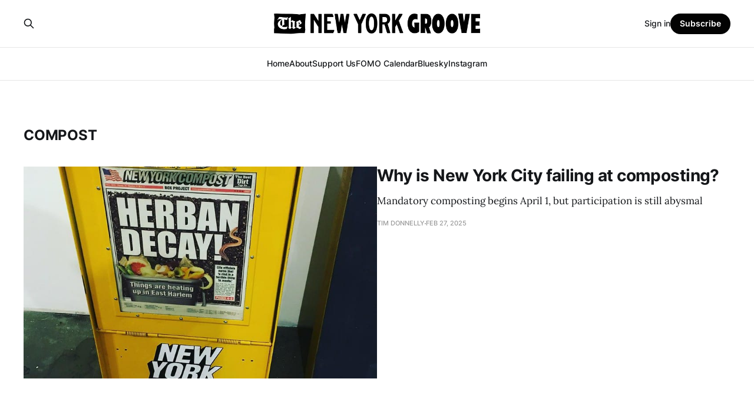

--- FILE ---
content_type: text/html; charset=utf-8
request_url: https://nygroove.nyc/tag/compost/
body_size: 3868
content:
<!DOCTYPE html>
<html lang="en">

<head>
    <meta charset="utf-8">
    <meta name="viewport" content="width=device-width, initial-scale=1">
    <title>compost - The New York Groove</title>
    <link rel="stylesheet" href="https://nygroove.nyc/assets/built/screen.css?v=c0963927f9">

    <link rel="icon" href="https://nygroove.nyc/content/images/2024/09/nyg-logo.ico" type="image/x-icon">
    <link rel="canonical" href="https://nygroove.nyc/tag/compost/">
    <meta name="referrer" content="no-referrer-when-downgrade">
    
    <meta property="og:site_name" content="The New York Groove">
    <meta property="og:type" content="website">
    <meta property="og:title" content="compost - The New York Groove">
    <meta property="og:description" content="Ace reporting on how to be a better New Yorker.">
    <meta property="og:url" content="https://nygroove.nyc/tag/compost/">
    <meta name="twitter:card" content="summary">
    <meta name="twitter:title" content="compost - The New York Groove">
    <meta name="twitter:description" content="Ace reporting on how to be a better New Yorker.">
    <meta name="twitter:url" content="https://nygroove.nyc/tag/compost/">
    <meta name="twitter:site" content="@TheNY_Groove">
    
    <script type="application/ld+json">
{
    "@context": "https://schema.org",
    "@type": "Series",
    "publisher": {
        "@type": "Organization",
        "name": "The New York Groove",
        "url": "https://nygroove.nyc/",
        "logo": {
            "@type": "ImageObject",
            "url": "https://nygroove.nyc/content/images/2023/07/TNYG-Logo-Hor-BLK.png"
        }
    },
    "url": "https://nygroove.nyc/tag/compost/",
    "name": "compost",
    "mainEntityOfPage": "https://nygroove.nyc/tag/compost/"
}
    </script>

    <meta name="generator" content="Ghost 6.16">
    <link rel="alternate" type="application/rss+xml" title="The New York Groove" href="https://nygroove.nyc/rss/">
    <script defer src="https://cdn.jsdelivr.net/ghost/portal@~2.58/umd/portal.min.js" data-i18n="true" data-ghost="https://nygroove.nyc/" data-key="306195433b48670c1a622b79a1" data-api="https://the-new-york-groove.ghost.io/ghost/api/content/" data-locale="en" crossorigin="anonymous"></script><style id="gh-members-styles">.gh-post-upgrade-cta-content,
.gh-post-upgrade-cta {
    display: flex;
    flex-direction: column;
    align-items: center;
    font-family: -apple-system, BlinkMacSystemFont, 'Segoe UI', Roboto, Oxygen, Ubuntu, Cantarell, 'Open Sans', 'Helvetica Neue', sans-serif;
    text-align: center;
    width: 100%;
    color: #ffffff;
    font-size: 16px;
}

.gh-post-upgrade-cta-content {
    border-radius: 8px;
    padding: 40px 4vw;
}

.gh-post-upgrade-cta h2 {
    color: #ffffff;
    font-size: 28px;
    letter-spacing: -0.2px;
    margin: 0;
    padding: 0;
}

.gh-post-upgrade-cta p {
    margin: 20px 0 0;
    padding: 0;
}

.gh-post-upgrade-cta small {
    font-size: 16px;
    letter-spacing: -0.2px;
}

.gh-post-upgrade-cta a {
    color: #ffffff;
    cursor: pointer;
    font-weight: 500;
    box-shadow: none;
    text-decoration: underline;
}

.gh-post-upgrade-cta a:hover {
    color: #ffffff;
    opacity: 0.8;
    box-shadow: none;
    text-decoration: underline;
}

.gh-post-upgrade-cta a.gh-btn {
    display: block;
    background: #ffffff;
    text-decoration: none;
    margin: 28px 0 0;
    padding: 8px 18px;
    border-radius: 4px;
    font-size: 16px;
    font-weight: 600;
}

.gh-post-upgrade-cta a.gh-btn:hover {
    opacity: 0.92;
}</style><script async src="https://js.stripe.com/v3/"></script>
    <script defer src="https://cdn.jsdelivr.net/ghost/sodo-search@~1.8/umd/sodo-search.min.js" data-key="306195433b48670c1a622b79a1" data-styles="https://cdn.jsdelivr.net/ghost/sodo-search@~1.8/umd/main.css" data-sodo-search="https://the-new-york-groove.ghost.io/" data-locale="en" crossorigin="anonymous"></script>
    
    <link href="https://nygroove.nyc/webmentions/receive/" rel="webmention">
    <script defer src="/public/cards.min.js?v=c0963927f9"></script>
    <link rel="stylesheet" type="text/css" href="/public/cards.min.css?v=c0963927f9">
    <script defer src="/public/comment-counts.min.js?v=c0963927f9" data-ghost-comments-counts-api="https://nygroove.nyc/members/api/comments/counts/"></script>
    <script defer src="/public/member-attribution.min.js?v=c0963927f9"></script>
    <script defer src="/public/ghost-stats.min.js?v=c0963927f9" data-stringify-payload="false" data-datasource="analytics_events" data-storage="localStorage" data-host="https://nygroove.nyc/.ghost/analytics/api/v1/page_hit"  tb_site_uuid="777d5e62-b7b5-40d4-b1db-f0a51fca0b58" tb_post_uuid="undefined" tb_post_type="null" tb_member_uuid="undefined" tb_member_status="undefined"></script><style>:root {--ghost-accent-color: #030303;}</style>
    <link rel="icon" href="https://nygroove.nyc/content/images/size/w256h256/format/jpeg/2023/07/TNYG-Logo-Stacked-WH.jpg">
<!-- Google tag (gtag.js) -->
<script async src="https://www.googletagmanager.com/gtag/js?id=G-XS4KSDEGJR"></script>
<script>
  window.dataLayer = window.dataLayer || [];
  function gtag(){dataLayer.push(arguments);}
  gtag('js', new Date());
  gtag('config', 'G-XS4KSDEGJR');
</script>
<script async src="https://pagead2.googlesyndication.com/pagead/js/adsbygoogle.js?client=ca-pub-6073301321929230"
     crossorigin="anonymous"></script>
<style>
  .gh-topic-content.latest .gh-card:nth-child(7){display: none;}
  @media (min-width: 992px) {
    .gh-topic-content.latest .gh-card.large {}
    .gh-topic-content.latest .gh-card.large .gh-card-link .gh-card-image {
        margin-bottom: 15px;
    }
}
</style>
</head>

<body class="tag-template tag-compost is-head-stacked has-serif-body">
<div class="gh-site">

    <header id="gh-head" class="gh-head gh-outer">
        <div class="gh-head-inner gh-inner">
            <div class="gh-head-brand">
                <div class="gh-head-brand-wrapper">
                    
                    <a class="gh-head-logo" href="https://nygroove.nyc">
                            <img src="https://nygroove.nyc/content/images/2023/07/TNYG-Logo-Hor-BLK.png" alt="The New York Groove">
                    </a>
                    
                </div>
                <button class="gh-search gh-icon-btn" aria-label="Search this site" data-ghost-search><svg xmlns="http://www.w3.org/2000/svg" fill="none" viewBox="0 0 24 24" stroke="currentColor" stroke-width="2" width="20" height="20"><path stroke-linecap="round" stroke-linejoin="round" d="M21 21l-6-6m2-5a7 7 0 11-14 0 7 7 0 0114 0z"></path></svg></button>
                <button class="gh-burger"></button>
            </div>

            <nav class="gh-head-menu">
                <ul class="nav">
    <li class="nav-home"><a href="https://nygroove.nyc/">Home</a></li>
    <li class="nav-about"><a href="https://nygroove.nyc/about/">About</a></li>
    <li class="nav-support-us"><a href="https://nygroove.nyc/support-us/">Support Us</a></li>
    <li class="nav-fomo-calendar"><a href="https://nygroove.nyc/new-york-groove-fomo-calendar/">FOMO Calendar</a></li>
    <li class="nav-bluesky"><a href="https://bsky.app/profile/nygroove.nyc">Bluesky</a></li>
    <li class="nav-instagram"><a href="https://www.instagram.com/nygroove.nyc/">Instagram</a></li>
</ul>

            </nav>

            <div class="gh-head-actions">
                    <button class="gh-search gh-icon-btn" aria-label="Search this site" data-ghost-search><svg xmlns="http://www.w3.org/2000/svg" fill="none" viewBox="0 0 24 24" stroke="currentColor" stroke-width="2" width="20" height="20"><path stroke-linecap="round" stroke-linejoin="round" d="M21 21l-6-6m2-5a7 7 0 11-14 0 7 7 0 0114 0z"></path></svg></button>
                    <div class="gh-head-members">
                                <a class="gh-head-link" href="#/portal/signin" data-portal="signin">Sign in</a>
                                <a class="gh-head-btn gh-btn gh-primary-btn" href="#/portal/signup" data-portal="signup">Subscribe</a>
                    </div>
            </div>
        </div>
    </header>

    

<main class="gh-main gh-outer">
    <div class="gh-inner">
                <section class="gh-pagehead">
                    <h1 class="gh-pagehead-title">compost</h1>

                </section>

        <div class="gh-topic gh-topic-grid">
            <div class="gh-topic-content gh-feed">
                    <article class="gh-card post tag-burning-questions tag-compost large">
    <a class="gh-card-link" href="/why-is-new-york-city-failing-at-composting/">
            <figure class="gh-card-image">
                <img
                    srcset="/content/images/size/w300/2025/02/23716451941_283a98d3fa_c.jpg 300w,
                            /content/images/size/w720/2025/02/23716451941_283a98d3fa_c.jpg 720w,
                            /content/images/size/w960/2025/02/23716451941_283a98d3fa_c.jpg 960w,
                            /content/images/size/w1200/2025/02/23716451941_283a98d3fa_c.jpg 1200w,
                            /content/images/size/w2000/2025/02/23716451941_283a98d3fa_c.jpg 2000w"
                    sizes="(max-width: 1200px) 100vw, 1200px"
                    src="/content/images/size/w720/2025/02/23716451941_283a98d3fa_c.jpg"
                    alt="Why is New York City failing at composting?"
                >
            </figure>

        <div class="gh-card-wrapper">
            <header class="gh-card-header">
                <h3 class="gh-card-title">Why is New York City failing at composting?</h3>
            </header>

                    <div class="gh-card-excerpt">Mandatory composting begins April 1, but participation is still abysmal</div>

            <footer class="gh-card-footer">
                <span class="gh-card-author">Tim Donnelly</span>
                <time class="gh-card-date" datetime="2025-02-27">Feb 27, 2025</time>
                    <script
    data-ghost-comment-count="67c07232e979690001a358ff"
    data-ghost-comment-count-empty=""
    data-ghost-comment-count-singular="comment"
    data-ghost-comment-count-plural="comments"
    data-ghost-comment-count-tag="span"
    data-ghost-comment-count-class-name="gh-card-comments"
    data-ghost-comment-count-autowrap="true"
>
</script>
            </footer>
        </div>
    </a>
</article>                    <article class="gh-card post tag-ways-to-help tag-eric-adams tag-compost">
    <a class="gh-card-link" href="/nyc-budget-cuts-opposition/">
            <figure class="gh-card-image">
                <img
                    srcset="/content/images/size/w300/2023/11/53287254492_dcfaf7c9db_c.jpg 300w,
                            /content/images/size/w720/2023/11/53287254492_dcfaf7c9db_c.jpg 720w,
                            /content/images/size/w960/2023/11/53287254492_dcfaf7c9db_c.jpg 960w,
                            /content/images/size/w1200/2023/11/53287254492_dcfaf7c9db_c.jpg 1200w,
                            /content/images/size/w2000/2023/11/53287254492_dcfaf7c9db_c.jpg 2000w"
                    sizes="(max-width: 1200px) 100vw, 1200px"
                    src="/content/images/size/w720/2023/11/53287254492_dcfaf7c9db_c.jpg"
                    alt="So what’s everyone doing to fight the mayor’s massive budget cuts?"
                >
            </figure>

        <div class="gh-card-wrapper">
            <header class="gh-card-header">
                <h3 class="gh-card-title">So what’s everyone doing to fight the mayor’s massive budget cuts?</h3>
            </header>

                    <div class="gh-card-excerpt">The mayor’s plan would ax funds for sunday libraries, pre-K, composting and more, but some are pushing back</div>

            <footer class="gh-card-footer">
                <span class="gh-card-author">Tim Donnelly</span>
                <time class="gh-card-date" datetime="2023-11-30">Nov 30, 2023</time>
                    <script
    data-ghost-comment-count="656893262cecb400017ae0cf"
    data-ghost-comment-count-empty=""
    data-ghost-comment-count-singular="comment"
    data-ghost-comment-count-plural="comments"
    data-ghost-comment-count-tag="span"
    data-ghost-comment-count-class-name="gh-card-comments"
    data-ghost-comment-count-autowrap="true"
>
</script>
            </footer>
        </div>
    </a>
</article>                    <article class="gh-card post tag-burning-questions tag-compost">
    <a class="gh-card-link" href="/where-to-store-compost-nyc-apartment/">
            <figure class="gh-card-image">
                <img
                    srcset="/content/images/size/w300/2023/09/img_7828.jpg 300w,
                            /content/images/size/w720/2023/09/img_7828.jpg 720w,
                            /content/images/size/w960/2023/09/img_7828.jpg 960w,
                            /content/images/size/w1200/2023/09/img_7828.jpg 1200w,
                            /content/images/size/w2000/2023/09/img_7828.jpg 2000w"
                    sizes="(max-width: 1200px) 100vw, 1200px"
                    src="/content/images/size/w720/2023/09/img_7828.jpg"
                    alt="Universal composting is almost here, so where is everyone storing their food scraps?"
                >
            </figure>

        <div class="gh-card-wrapper">
            <header class="gh-card-header">
                <h3 class="gh-card-title">Universal composting is almost here, so where is everyone storing their food scraps?</h3>
            </header>

                    <div class="gh-card-excerpt">Curbside composting comes to Brooklyn and Manhattan this week; we got some pro tips on making space for it in your apartment.</div>

            <footer class="gh-card-footer">
                <span class="gh-card-author">Tim Donnelly</span>
                <time class="gh-card-date" datetime="2023-09-28">Sep 28, 2023</time>
                    <script
    data-ghost-comment-count="6515671634609c0001f07be6"
    data-ghost-comment-count-empty=""
    data-ghost-comment-count-singular="comment"
    data-ghost-comment-count-plural="comments"
    data-ghost-comment-count-tag="span"
    data-ghost-comment-count-class-name="gh-card-comments"
    data-ghost-comment-count-autowrap="true"
>
</script>
            </footer>
        </div>
    </a>
</article>            </div>
        </div>
    </div>
</main>

    <footer class="gh-foot gh-outer">
        <div class="gh-foot-inner gh-inner">
                <section class="gh-subscribe">
                    <h3 class="gh-subscribe-title">Subscribe to The New York Groove</h3>
                        <div class="gh-subscribe-description">Don&#x27;t miss out on the latest news. Sign up now to get access to the library of members-only articles.</div>
                    <button class="gh-subscribe-btn gh-btn" data-portal="signup"><svg width="20" height="20" viewBox="0 0 20 20" fill="none" stroke="currentColor" xmlns="http://www.w3.org/2000/svg">
    <path d="M3.33332 3.33334H16.6667C17.5833 3.33334 18.3333 4.08334 18.3333 5.00001V15C18.3333 15.9167 17.5833 16.6667 16.6667 16.6667H3.33332C2.41666 16.6667 1.66666 15.9167 1.66666 15V5.00001C1.66666 4.08334 2.41666 3.33334 3.33332 3.33334Z" stroke-width="1.5" stroke-linecap="round" stroke-linejoin="round"/>
    <path d="M18.3333 5L9.99999 10.8333L1.66666 5" stroke-width="1.5" stroke-linecap="round" stroke-linejoin="round"/>
</svg> Subscribe now</button>
                </section>

            <nav class="gh-foot-menu">
                <ul class="nav">
    <li class="nav-sign-up"><a href="#/portal/">Sign up</a></li>
</ul>

            </nav>

            <div class="gh-copyright">
                    The New York Groove © 2026. Powered by <a href="https://ghost.org/" target="_blank" rel="noopener">Ghost</a>
            </div>
        </div>
    </footer>

</div>


<script src="https://nygroove.nyc/assets/built/main.min.js?v=c0963927f9"></script>



</body>

</html>


--- FILE ---
content_type: text/html; charset=utf-8
request_url: https://www.google.com/recaptcha/api2/aframe
body_size: 268
content:
<!DOCTYPE HTML><html><head><meta http-equiv="content-type" content="text/html; charset=UTF-8"></head><body><script nonce="jejlPJgVuyV515BM4z2hxg">/** Anti-fraud and anti-abuse applications only. See google.com/recaptcha */ try{var clients={'sodar':'https://pagead2.googlesyndication.com/pagead/sodar?'};window.addEventListener("message",function(a){try{if(a.source===window.parent){var b=JSON.parse(a.data);var c=clients[b['id']];if(c){var d=document.createElement('img');d.src=c+b['params']+'&rc='+(localStorage.getItem("rc::a")?sessionStorage.getItem("rc::b"):"");window.document.body.appendChild(d);sessionStorage.setItem("rc::e",parseInt(sessionStorage.getItem("rc::e")||0)+1);localStorage.setItem("rc::h",'1769918979800');}}}catch(b){}});window.parent.postMessage("_grecaptcha_ready", "*");}catch(b){}</script></body></html>